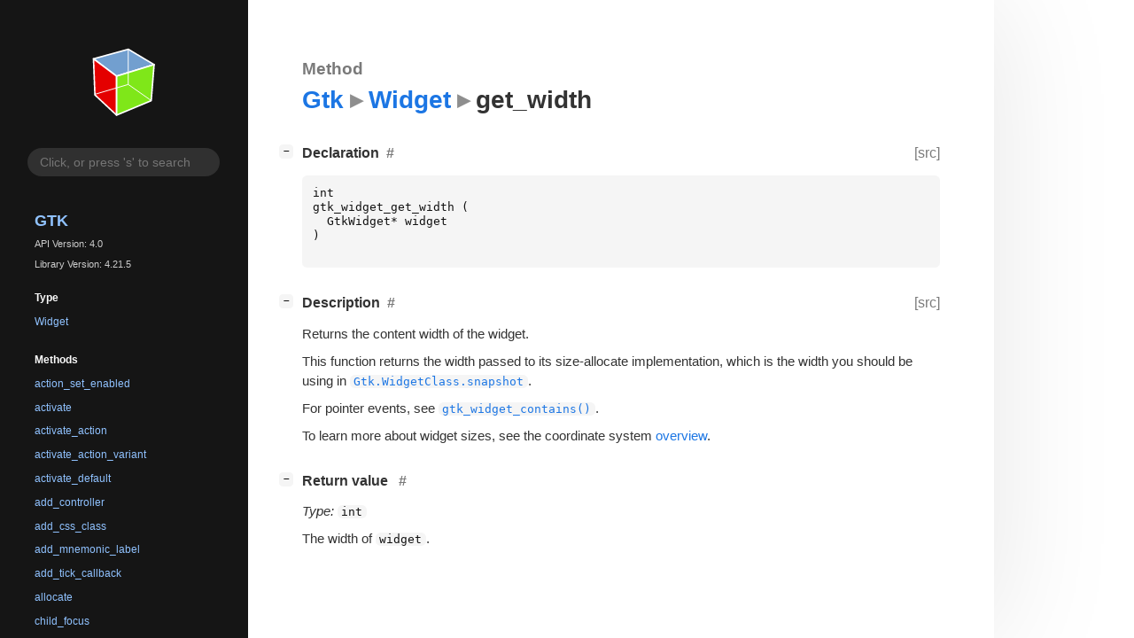

--- FILE ---
content_type: text/html; charset=utf-8
request_url: https://docs.gtk.org/gtk4/method.Widget.get_width.html
body_size: 19174
content:
<!--
SPDX-FileCopyrightText: GTK Development Team

SPDX-License-Identifier: LGPL-2.1-or-later
-->

<!DOCTYPE html>
<html lang="en">
<head>
  <title>Gtk.Widget.get_width</title>
  <meta name="viewport" content="width=device-width, initial-scale=1">

  <meta charset="utf-8" />

  
  <meta property="og:type" content="website"/>

  
  <meta property="og:image:width" content="256"/>
  <meta property="og:image:height" content="256"/>
  <meta property="og:image:secure_url" content="gtk-logo.svg"/>
  <meta property="og:image:alt" content="Gtk-4.0"/>
  

  
  <meta priority="og:title" content="Gtk.Widget.get_width"/>
  <meta priority="og:description" content="Reference for Gtk.Widget.get_width"/>
  <meta name="twitter:title" content="Gtk.Widget.get_width"/>
  <meta name="twitter:description" content="Reference for Gtk.Widget.get_width"/>


  
  <meta name="twitter:card" content="summary"/>

  
  
  
  <link rel="search" type="application/opensearchdescription+xml" title="Gtk" href="opensearch.xml">
  
  

  <link rel="stylesheet" href="style.css" type="text/css" />

  

  
  <script src="urlmap.js"></script>
  
  
  <script src="fzy.js"></script>
  <script src="search.js"></script>
  
  <script src="main.js"></script>

  
    
  <link rel="icon" href="favicon.svg">
    
  
    
  <link rel="icon" sizes="192x192" href="favicon-192x192.png">
    
  
</head>

<body>
  <div id="body-wrapper" tabindex="-1">

    <nav class="sidebar devhelp-hidden">
      
      <div class="section">
        <a href="index.html"><img src="gtk-logo.svg" class="logo"/></a>
      </div>
      
      
      <div class="search section">
        <form id="search-form" autocomplete="off">
          <input id="search-input" type="text" name="do-not-autocomplete" placeholder="Click, or press 's' to search" autocomplete="off"/>
        </form>
      </div>
      
      <div class="section namespace">
        <h3><a href="index.html">Gtk</a></h3>
        <p>API Version: 4.0</p>
        
        <p>Library Version: 4.21.5</p>
        
      </div>
      
<div class="section">
  <h5>Type</h5>
  <div class="links">
    <a href="class.Widget.html">Widget</a>
  </div>
</div>
<div class="section">
  <h5>Methods</h5>
  <div class="links">
  
    <a class="method" href="method.Widget.action_set_enabled.html">action_set_enabled</a>
  
    <a class="method" href="method.Widget.activate.html">activate</a>
  
    <a class="method" href="method.Widget.activate_action.html">activate_action</a>
  
    <a class="method" href="method.Widget.activate_action_variant.html">activate_action_variant</a>
  
    <a class="method" href="method.Widget.activate_default.html">activate_default</a>
  
    <a class="method" href="method.Widget.add_controller.html">add_controller</a>
  
    <a class="method" href="method.Widget.add_css_class.html">add_css_class</a>
  
    <a class="method" href="method.Widget.add_mnemonic_label.html">add_mnemonic_label</a>
  
    <a class="method" href="method.Widget.add_tick_callback.html">add_tick_callback</a>
  
    <a class="method" href="method.Widget.allocate.html">allocate</a>
  
    <a class="method" href="method.Widget.child_focus.html">child_focus</a>
  
    <a class="method" href="method.Widget.compute_bounds.html">compute_bounds</a>
  
    <a class="method" href="method.Widget.compute_expand.html">compute_expand</a>
  
    <a class="method" href="method.Widget.compute_point.html">compute_point</a>
  
    <a class="method" href="method.Widget.compute_transform.html">compute_transform</a>
  
    <a class="method" href="method.Widget.contains.html">contains</a>
  
    <a class="method" href="method.Widget.create_pango_context.html">create_pango_context</a>
  
    <a class="method" href="method.Widget.create_pango_layout.html">create_pango_layout</a>
  
    <a class="method" href="method.Widget.dispose_template.html">dispose_template</a>
  
    <a class="method" href="method.Widget.drag_check_threshold.html">drag_check_threshold</a>
  
    <a class="method" href="method.Widget.error_bell.html">error_bell</a>
  
    <a class="method" href="method.Widget.get_allocated_baseline.html">get_allocated_baseline</a>
  
    <a class="method" href="method.Widget.get_allocated_height.html">get_allocated_height</a>
  
    <a class="method" href="method.Widget.get_allocated_width.html">get_allocated_width</a>
  
    <a class="method" href="method.Widget.get_allocation.html">get_allocation</a>
  
    <a class="method" href="method.Widget.get_ancestor.html">get_ancestor</a>
  
    <a class="method" href="method.Widget.get_baseline.html">get_baseline</a>
  
    <a class="method" href="method.Widget.get_can_focus.html">get_can_focus</a>
  
    <a class="method" href="method.Widget.get_can_target.html">get_can_target</a>
  
    <a class="method" href="method.Widget.get_child_visible.html">get_child_visible</a>
  
    <a class="method" href="method.Widget.get_clipboard.html">get_clipboard</a>
  
    <a class="method" href="method.Widget.get_color.html">get_color</a>
  
    <a class="method" href="method.Widget.get_css_classes.html">get_css_classes</a>
  
    <a class="method" href="method.Widget.get_css_name.html">get_css_name</a>
  
    <a class="method" href="method.Widget.get_cursor.html">get_cursor</a>
  
    <a class="method" href="method.Widget.get_direction.html">get_direction</a>
  
    <a class="method" href="method.Widget.get_display.html">get_display</a>
  
    <a class="method" href="method.Widget.get_first_child.html">get_first_child</a>
  
    <a class="method" href="method.Widget.get_focus_child.html">get_focus_child</a>
  
    <a class="method" href="method.Widget.get_focus_on_click.html">get_focus_on_click</a>
  
    <a class="method" href="method.Widget.get_focusable.html">get_focusable</a>
  
    <a class="method" href="method.Widget.get_font_map.html">get_font_map</a>
  
    <a class="method" href="method.Widget.get_font_options.html">get_font_options</a>
  
    <a class="method" href="method.Widget.get_frame_clock.html">get_frame_clock</a>
  
    <a class="method" href="method.Widget.get_halign.html">get_halign</a>
  
    <a class="method" href="method.Widget.get_has_tooltip.html">get_has_tooltip</a>
  
    <a class="method" href="method.Widget.get_height.html">get_height</a>
  
    <a class="method" href="method.Widget.get_hexpand.html">get_hexpand</a>
  
    <a class="method" href="method.Widget.get_hexpand_set.html">get_hexpand_set</a>
  
    <a class="method" href="method.Widget.get_last_child.html">get_last_child</a>
  
    <a class="method" href="method.Widget.get_layout_manager.html">get_layout_manager</a>
  
    <a class="method" href="method.Widget.get_limit_events.html">get_limit_events</a>
  
    <a class="method" href="method.Widget.get_mapped.html">get_mapped</a>
  
    <a class="method" href="method.Widget.get_margin_bottom.html">get_margin_bottom</a>
  
    <a class="method" href="method.Widget.get_margin_end.html">get_margin_end</a>
  
    <a class="method" href="method.Widget.get_margin_start.html">get_margin_start</a>
  
    <a class="method" href="method.Widget.get_margin_top.html">get_margin_top</a>
  
    <a class="method" href="method.Widget.get_name.html">get_name</a>
  
    <a class="method" href="method.Widget.get_native.html">get_native</a>
  
    <a class="method" href="method.Widget.get_next_sibling.html">get_next_sibling</a>
  
    <a class="method" href="method.Widget.get_opacity.html">get_opacity</a>
  
    <a class="method" href="method.Widget.get_overflow.html">get_overflow</a>
  
    <a class="method" href="method.Widget.get_pango_context.html">get_pango_context</a>
  
    <a class="method" href="method.Widget.get_parent.html">get_parent</a>
  
    <a class="method" href="method.Widget.get_preferred_size.html">get_preferred_size</a>
  
    <a class="method" href="method.Widget.get_prev_sibling.html">get_prev_sibling</a>
  
    <a class="method" href="method.Widget.get_primary_clipboard.html">get_primary_clipboard</a>
  
    <a class="method" href="method.Widget.get_realized.html">get_realized</a>
  
    <a class="method" href="method.Widget.get_receives_default.html">get_receives_default</a>
  
    <a class="method" href="method.Widget.get_request_mode.html">get_request_mode</a>
  
    <a class="method" href="method.Widget.get_root.html">get_root</a>
  
    <a class="method" href="method.Widget.get_scale_factor.html">get_scale_factor</a>
  
    <a class="method" href="method.Widget.get_sensitive.html">get_sensitive</a>
  
    <a class="method" href="method.Widget.get_settings.html">get_settings</a>
  
    <a class="method" href="method.Widget.get_size.html">get_size</a>
  
    <a class="method" href="method.Widget.get_size_request.html">get_size_request</a>
  
    <a class="method" href="method.Widget.get_state_flags.html">get_state_flags</a>
  
    <a class="method" href="method.Widget.get_style_context.html">get_style_context</a>
  
    <a class="method" href="method.Widget.get_template_child.html">get_template_child</a>
  
    <a class="method" href="method.Widget.get_tooltip_markup.html">get_tooltip_markup</a>
  
    <a class="method" href="method.Widget.get_tooltip_text.html">get_tooltip_text</a>
  
    <a class="method" href="method.Widget.get_valign.html">get_valign</a>
  
    <a class="method" href="method.Widget.get_vexpand.html">get_vexpand</a>
  
    <a class="method" href="method.Widget.get_vexpand_set.html">get_vexpand_set</a>
  
    <a class="method" href="method.Widget.get_visible.html">get_visible</a>
  
    <a class="method current" href="method.Widget.get_width.html">get_width</a>
  
    <a class="method" href="method.Widget.grab_focus.html">grab_focus</a>
  
    <a class="method" href="method.Widget.has_css_class.html">has_css_class</a>
  
    <a class="method" href="method.Widget.has_default.html">has_default</a>
  
    <a class="method" href="method.Widget.has_focus.html">has_focus</a>
  
    <a class="method" href="method.Widget.has_visible_focus.html">has_visible_focus</a>
  
    <a class="method" href="method.Widget.hide.html">hide</a>
  
    <a class="method" href="method.Widget.in_destruction.html">in_destruction</a>
  
    <a class="method" href="method.Widget.init_template.html">init_template</a>
  
    <a class="method" href="method.Widget.insert_action_group.html">insert_action_group</a>
  
    <a class="method" href="method.Widget.insert_after.html">insert_after</a>
  
    <a class="method" href="method.Widget.insert_before.html">insert_before</a>
  
    <a class="method" href="method.Widget.is_ancestor.html">is_ancestor</a>
  
    <a class="method" href="method.Widget.is_drawable.html">is_drawable</a>
  
    <a class="method" href="method.Widget.is_focus.html">is_focus</a>
  
    <a class="method" href="method.Widget.is_sensitive.html">is_sensitive</a>
  
    <a class="method" href="method.Widget.is_visible.html">is_visible</a>
  
    <a class="method" href="method.Widget.keynav_failed.html">keynav_failed</a>
  
    <a class="method" href="method.Widget.list_mnemonic_labels.html">list_mnemonic_labels</a>
  
    <a class="method" href="method.Widget.map.html">map</a>
  
    <a class="method" href="method.Widget.measure.html">measure</a>
  
    <a class="method" href="method.Widget.mnemonic_activate.html">mnemonic_activate</a>
  
    <a class="method" href="method.Widget.observe_children.html">observe_children</a>
  
    <a class="method" href="method.Widget.observe_controllers.html">observe_controllers</a>
  
    <a class="method" href="method.Widget.pick.html">pick</a>
  
    <a class="method" href="method.Widget.queue_allocate.html">queue_allocate</a>
  
    <a class="method" href="method.Widget.queue_draw.html">queue_draw</a>
  
    <a class="method" href="method.Widget.queue_resize.html">queue_resize</a>
  
    <a class="method" href="method.Widget.realize.html">realize</a>
  
    <a class="method" href="method.Widget.remove_controller.html">remove_controller</a>
  
    <a class="method" href="method.Widget.remove_css_class.html">remove_css_class</a>
  
    <a class="method" href="method.Widget.remove_mnemonic_label.html">remove_mnemonic_label</a>
  
    <a class="method" href="method.Widget.remove_tick_callback.html">remove_tick_callback</a>
  
    <a class="method" href="method.Widget.set_can_focus.html">set_can_focus</a>
  
    <a class="method" href="method.Widget.set_can_target.html">set_can_target</a>
  
    <a class="method" href="method.Widget.set_child_visible.html">set_child_visible</a>
  
    <a class="method" href="method.Widget.set_css_classes.html">set_css_classes</a>
  
    <a class="method" href="method.Widget.set_cursor.html">set_cursor</a>
  
    <a class="method" href="method.Widget.set_cursor_from_name.html">set_cursor_from_name</a>
  
    <a class="method" href="method.Widget.set_direction.html">set_direction</a>
  
    <a class="method" href="method.Widget.set_focus_child.html">set_focus_child</a>
  
    <a class="method" href="method.Widget.set_focus_on_click.html">set_focus_on_click</a>
  
    <a class="method" href="method.Widget.set_focusable.html">set_focusable</a>
  
    <a class="method" href="method.Widget.set_font_map.html">set_font_map</a>
  
    <a class="method" href="method.Widget.set_font_options.html">set_font_options</a>
  
    <a class="method" href="method.Widget.set_halign.html">set_halign</a>
  
    <a class="method" href="method.Widget.set_has_tooltip.html">set_has_tooltip</a>
  
    <a class="method" href="method.Widget.set_hexpand.html">set_hexpand</a>
  
    <a class="method" href="method.Widget.set_hexpand_set.html">set_hexpand_set</a>
  
    <a class="method" href="method.Widget.set_layout_manager.html">set_layout_manager</a>
  
    <a class="method" href="method.Widget.set_limit_events.html">set_limit_events</a>
  
    <a class="method" href="method.Widget.set_margin_bottom.html">set_margin_bottom</a>
  
    <a class="method" href="method.Widget.set_margin_end.html">set_margin_end</a>
  
    <a class="method" href="method.Widget.set_margin_start.html">set_margin_start</a>
  
    <a class="method" href="method.Widget.set_margin_top.html">set_margin_top</a>
  
    <a class="method" href="method.Widget.set_name.html">set_name</a>
  
    <a class="method" href="method.Widget.set_opacity.html">set_opacity</a>
  
    <a class="method" href="method.Widget.set_overflow.html">set_overflow</a>
  
    <a class="method" href="method.Widget.set_parent.html">set_parent</a>
  
    <a class="method" href="method.Widget.set_receives_default.html">set_receives_default</a>
  
    <a class="method" href="method.Widget.set_sensitive.html">set_sensitive</a>
  
    <a class="method" href="method.Widget.set_size_request.html">set_size_request</a>
  
    <a class="method" href="method.Widget.set_state_flags.html">set_state_flags</a>
  
    <a class="method" href="method.Widget.set_tooltip_markup.html">set_tooltip_markup</a>
  
    <a class="method" href="method.Widget.set_tooltip_text.html">set_tooltip_text</a>
  
    <a class="method" href="method.Widget.set_valign.html">set_valign</a>
  
    <a class="method" href="method.Widget.set_vexpand.html">set_vexpand</a>
  
    <a class="method" href="method.Widget.set_vexpand_set.html">set_vexpand_set</a>
  
    <a class="method" href="method.Widget.set_visible.html">set_visible</a>
  
    <a class="method" href="method.Widget.should_layout.html">should_layout</a>
  
    <a class="method" href="method.Widget.show.html">show</a>
  
    <a class="method" href="method.Widget.size_allocate.html">size_allocate</a>
  
    <a class="method" href="method.Widget.snapshot_child.html">snapshot_child</a>
  
    <a class="method" href="method.Widget.translate_coordinates.html">translate_coordinates</a>
  
    <a class="method" href="method.Widget.trigger_tooltip_query.html">trigger_tooltip_query</a>
  
    <a class="method" href="method.Widget.unmap.html">unmap</a>
  
    <a class="method" href="method.Widget.unparent.html">unparent</a>
  
    <a class="method" href="method.Widget.unrealize.html">unrealize</a>
  
    <a class="method" href="method.Widget.unset_state_flags.html">unset_state_flags</a>
  
  </div>
</div>

      <div class="section generator">
        <p>Generated by <a href="https://gitlab.gnome.org/GNOME/gi-docgen">gi-docgen</a> 2025.4</p>
      </div>
    </nav>

    <button id="btn-to-top" class="hidden"><span class="up-arrow"></span></button>

    
<section id="main" class="content">
  <header>
    <h3>Method</h3>
    <h1><a href="index.html">Gtk</a><span class="sep"></span><a href="class.Widget.html">Widget</a><span class="sep"></span>get_width</h1>
  </header>

  <section>
    <div class="docblock">
      <p></p>
    </div>

    <div class="declaration toggle-wrapper">
      <h4 style="display:flex;" id="declaration">
        Declaration
        <a class="anchor" href="#declaration"></a>
        
        <a class="srclink" title="go to source location" href="https://gitlab.gnome.org/GNOME/gtk/-/blob/main/gtk/gtkwidget.h#L499">[src]</a>
        
      </h4>

      <div class="docblock c-decl">
        <pre><code><div class="highlight"><pre><span></span><span class="kt">int</span>
<span class="n">gtk_widget_get_width</span><span class="w"> </span><span class="p">(</span>
<span class="w">  </span><span class="n">GtkWidget</span><span class="o">*</span><span class="w"> </span><span class="n">widget</span>
<span class="p">)</span>
</pre></div>
</code></pre>
      </div>
    </div>

    <div class="description toggle-wrapper">
      <h4 style="display:flex;" id="description">
        Description
        <a class="anchor" href="#description"></a>
        
        <a class="srclink" title="go to source location" href="https://gitlab.gnome.org/GNOME/gtk/-/blob/main/gtk/gtkwidget.c#L12725">[src]</a>
        
      </h4>

      <div class="docblock">
        <p>Returns the content width of the&nbsp;widget.</p>
<p>This function returns the width passed to its
size-allocate implementation, which is the width you
should be using in <a href="vfunc.Widget.snapshot.html"><code>Gtk.WidgetClass.snapshot</code></a>.</p>
<p>For pointer events, see <a href="method.Widget.contains.html"><code>gtk_widget_contains()</code></a>.</p>
<p>To learn more about widget sizes, see the coordinate
system <a href="coordinates.html">overview</a>.</p>
      </div>

      <div class="docblock">
        
        
        
        
        
        
        
      </div>

      
    </div>

    

    
    <div class="return-value toggle-wrapper">
      <h4 id="return-value">
        Return value
        <a href="#return-value" class="anchor"></a>
      </h4>

      <div class="docblock">
        <div class="returns">
          <div class="arg-description">
            <p><em>Type:</em>&nbsp;<code>int</code></p>
            <p>The width of <code>widget</code>.</p>
          </div>
          <div>
            <table>
            
            
            
            
            
            
            </table>
          </div>
        </div>
      </div>
    </div>
    

  </section>
</section>


    

    <section id="search" class="content hidden"></section>

    <footer>
    
    </footer>
  </div>
</body>
</html>